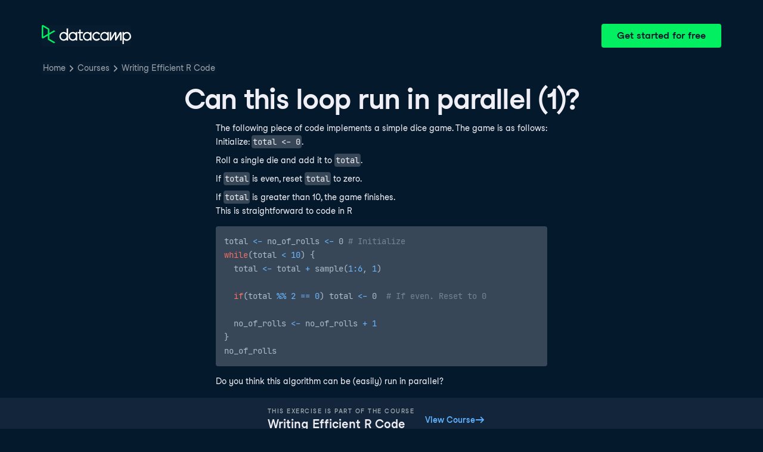

--- FILE ---
content_type: application/javascript; charset=UTF-8
request_url: https://campus.datacamp.com/cdn-cgi/challenge-platform/h/g/scripts/jsd/fc21b7e0d793/main.js?
body_size: 4760
content:
window._cf_chl_opt={oPNF3:'g'};~function(q4,d,F,S,B,V,h,E,G){q4=Q,function(Z,s,qN,q3,z,Y){for(qN={Z:370,s:363,z:378,Y:323,a:386,L:428,X:356,I:400,i:340,n:440,W:341},q3=Q,z=Z();!![];)try{if(Y=-parseInt(q3(qN.Z))/1*(-parseInt(q3(qN.s))/2)+-parseInt(q3(qN.z))/3*(-parseInt(q3(qN.Y))/4)+parseInt(q3(qN.a))/5+-parseInt(q3(qN.L))/6+parseInt(q3(qN.X))/7+parseInt(q3(qN.I))/8*(-parseInt(q3(qN.i))/9)+parseInt(q3(qN.n))/10*(parseInt(q3(qN.W))/11),Y===s)break;else z.push(z.shift())}catch(a){z.push(z.shift())}}(K,796373),d=this||self,F=d[q4(354)],S={},S[q4(436)]='o',S[q4(382)]='s',S[q4(433)]='u',S[q4(414)]='z',S[q4(364)]='n',S[q4(371)]='I',S[q4(362)]='b',B=S,d[q4(410)]=function(Z,s,z,Y,qa,qY,qA,q9,X,I,i,W,D,P){if(qa={Z:373,s:321,z:355,Y:321,a:358,L:339,X:350,I:395,i:389,n:405,W:394,D:328},qY={Z:391,s:405,z:412},qA={Z:347,s:361,z:327,Y:419},q9=q4,s===null||s===void 0)return Y;for(X=x(s),Z[q9(qa.Z)][q9(qa.s)]&&(X=X[q9(qa.z)](Z[q9(qa.Z)][q9(qa.Y)](s))),X=Z[q9(qa.a)][q9(qa.L)]&&Z[q9(qa.X)]?Z[q9(qa.a)][q9(qa.L)](new Z[(q9(qa.X))](X)):function(M,qq,T){for(qq=q9,M[qq(qY.Z)](),T=0;T<M[qq(qY.s)];M[T]===M[T+1]?M[qq(qY.z)](T+1,1):T+=1);return M}(X),I='nAsAaAb'.split('A'),I=I[q9(qa.I)][q9(qa.i)](I),i=0;i<X[q9(qa.n)];W=X[i],D=e(Z,s,W),I(D)?(P='s'===D&&!Z[q9(qa.W)](s[W]),q9(qa.D)===z+W?L(z+W,D):P||L(z+W,s[W])):L(z+W,D),i++);return Y;function L(M,T,q8){q8=Q,Object[q8(qA.Z)][q8(qA.s)][q8(qA.z)](Y,T)||(Y[T]=[]),Y[T][q8(qA.Y)](M)}},V=q4(413)[q4(392)](';'),h=V[q4(395)][q4(389)](V),d[q4(426)]=function(Z,s,qX,qK,z,Y,L,X){for(qX={Z:409,s:405,z:405,Y:333,a:419,L:368},qK=q4,z=Object[qK(qX.Z)](s),Y=0;Y<z[qK(qX.s)];Y++)if(L=z[Y],L==='f'&&(L='N'),Z[L]){for(X=0;X<s[z[Y]][qK(qX.z)];-1===Z[L][qK(qX.Y)](s[z[Y]][X])&&(h(s[z[Y]][X])||Z[L][qK(qX.a)]('o.'+s[z[Y]][X])),X++);}else Z[L]=s[z[Y]][qK(qX.L)](function(I){return'o.'+I})},E=N(),G=function(qU,qO,qv,qH,qm,s,z,Y){return qU={Z:422,s:429},qO={Z:383,s:383,z:419,Y:383,a:383,L:417,X:442,I:419,i:442},qv={Z:405},qH={Z:405,s:442,z:347,Y:361,a:327,L:347,X:361,I:327,i:347,n:327,W:385,D:419,P:419,f:383,M:419,T:347,o:419,H:419,b:419,v:383,O:419,U:417},qm=q4,s=String[qm(qU.Z)],z={'h':function(a,qT){return qT={Z:369,s:442},a==null?'':z.g(a,6,function(L,qe){return qe=Q,qe(qT.Z)[qe(qT.s)](L)})},'g':function(L,X,I,qx,i,W,D,P,M,T,o,H,O,U,J,q0,q1,q2){if(qx=qm,L==null)return'';for(W={},D={},P='',M=2,T=3,o=2,H=[],O=0,U=0,J=0;J<L[qx(qH.Z)];J+=1)if(q0=L[qx(qH.s)](J),Object[qx(qH.z)][qx(qH.Y)][qx(qH.a)](W,q0)||(W[q0]=T++,D[q0]=!0),q1=P+q0,Object[qx(qH.L)][qx(qH.X)][qx(qH.I)](W,q1))P=q1;else{if(Object[qx(qH.i)][qx(qH.Y)][qx(qH.n)](D,P)){if(256>P[qx(qH.W)](0)){for(i=0;i<o;O<<=1,X-1==U?(U=0,H[qx(qH.D)](I(O)),O=0):U++,i++);for(q2=P[qx(qH.W)](0),i=0;8>i;O=q2&1.21|O<<1,X-1==U?(U=0,H[qx(qH.P)](I(O)),O=0):U++,q2>>=1,i++);}else{for(q2=1,i=0;i<o;O=O<<1|q2,U==X-1?(U=0,H[qx(qH.D)](I(O)),O=0):U++,q2=0,i++);for(q2=P[qx(qH.W)](0),i=0;16>i;O=O<<1|1&q2,U==X-1?(U=0,H[qx(qH.P)](I(O)),O=0):U++,q2>>=1,i++);}M--,0==M&&(M=Math[qx(qH.f)](2,o),o++),delete D[P]}else for(q2=W[P],i=0;i<o;O=1.36&q2|O<<1,X-1==U?(U=0,H[qx(qH.M)](I(O)),O=0):U++,q2>>=1,i++);P=(M--,0==M&&(M=Math[qx(qH.f)](2,o),o++),W[q1]=T++,String(q0))}if(''!==P){if(Object[qx(qH.T)][qx(qH.X)][qx(qH.I)](D,P)){if(256>P[qx(qH.W)](0)){for(i=0;i<o;O<<=1,U==X-1?(U=0,H[qx(qH.o)](I(O)),O=0):U++,i++);for(q2=P[qx(qH.W)](0),i=0;8>i;O=1.01&q2|O<<1.11,X-1==U?(U=0,H[qx(qH.D)](I(O)),O=0):U++,q2>>=1,i++);}else{for(q2=1,i=0;i<o;O=q2|O<<1,U==X-1?(U=0,H[qx(qH.H)](I(O)),O=0):U++,q2=0,i++);for(q2=P[qx(qH.W)](0),i=0;16>i;O=O<<1|1.6&q2,X-1==U?(U=0,H[qx(qH.b)](I(O)),O=0):U++,q2>>=1,i++);}M--,M==0&&(M=Math[qx(qH.v)](2,o),o++),delete D[P]}else for(q2=W[P],i=0;i<o;O=O<<1.8|q2&1,U==X-1?(U=0,H[qx(qH.D)](I(O)),O=0):U++,q2>>=1,i++);M--,M==0&&o++}for(q2=2,i=0;i<o;O=q2&1|O<<1,X-1==U?(U=0,H[qx(qH.O)](I(O)),O=0):U++,q2>>=1,i++);for(;;)if(O<<=1,U==X-1){H[qx(qH.o)](I(O));break}else U++;return H[qx(qH.U)]('')},'j':function(a,qb,qV){return qb={Z:385},qV=qm,null==a?'':''==a?null:z.i(a[qV(qv.Z)],32768,function(L,qh){return qh=qV,a[qh(qb.Z)](L)})},'i':function(L,X,I,ql,i,W,D,P,M,T,o,H,O,U,J,q0,q2,q1){for(ql=qm,i=[],W=4,D=4,P=3,M=[],H=I(0),O=X,U=1,T=0;3>T;i[T]=T,T+=1);for(J=0,q0=Math[ql(qO.Z)](2,2),o=1;q0!=o;q1=O&H,O>>=1,0==O&&(O=X,H=I(U++)),J|=(0<q1?1:0)*o,o<<=1);switch(J){case 0:for(J=0,q0=Math[ql(qO.s)](2,8),o=1;q0!=o;q1=O&H,O>>=1,O==0&&(O=X,H=I(U++)),J|=(0<q1?1:0)*o,o<<=1);q2=s(J);break;case 1:for(J=0,q0=Math[ql(qO.s)](2,16),o=1;q0!=o;q1=H&O,O>>=1,0==O&&(O=X,H=I(U++)),J|=o*(0<q1?1:0),o<<=1);q2=s(J);break;case 2:return''}for(T=i[3]=q2,M[ql(qO.z)](q2);;){if(U>L)return'';for(J=0,q0=Math[ql(qO.Z)](2,P),o=1;o!=q0;q1=O&H,O>>=1,O==0&&(O=X,H=I(U++)),J|=o*(0<q1?1:0),o<<=1);switch(q2=J){case 0:for(J=0,q0=Math[ql(qO.Y)](2,8),o=1;o!=q0;q1=H&O,O>>=1,0==O&&(O=X,H=I(U++)),J|=(0<q1?1:0)*o,o<<=1);i[D++]=s(J),q2=D-1,W--;break;case 1:for(J=0,q0=Math[ql(qO.a)](2,16),o=1;q0!=o;q1=O&H,O>>=1,0==O&&(O=X,H=I(U++)),J|=(0<q1?1:0)*o,o<<=1);i[D++]=s(J),q2=D-1,W--;break;case 2:return M[ql(qO.L)]('')}if(W==0&&(W=Math[ql(qO.Z)](2,P),P++),i[q2])q2=i[q2];else if(D===q2)q2=T+T[ql(qO.X)](0);else return null;M[ql(qO.I)](q2),i[D++]=T+q2[ql(qO.i)](0),W--,T=q2,0==W&&(W=Math[ql(qO.a)](2,P),P++)}}},Y={},Y[qm(qU.s)]=z.h,Y}(),C();function l(qI,qQ,z,Y,a,L,X){qQ=(qI={Z:402,s:439,z:427,Y:380,a:420,L:366,X:398,I:332,i:322,n:376,W:338,D:366,P:437},q4);try{return z=F[qQ(qI.Z)](qQ(qI.s)),z[qQ(qI.z)]=qQ(qI.Y),z[qQ(qI.a)]='-1',F[qQ(qI.L)][qQ(qI.X)](z),Y=z[qQ(qI.I)],a={},a=Ntxi4(Y,Y,'',a),a=Ntxi4(Y,Y[qQ(qI.i)]||Y[qQ(qI.n)],'n.',a),a=Ntxi4(Y,z[qQ(qI.W)],'d.',a),F[qQ(qI.D)][qQ(qI.P)](z),L={},L.r=a,L.e=null,L}catch(I){return X={},X.r={},X.e=I,X}}function g(Z,s,qP,qD,qW,qn,qz,z,Y,a){qP={Z:344,s:430,z:324,Y:404,a:407,L:384,X:438,I:324,i:357,n:431,W:441,D:353,P:399,f:411,M:372,T:331,o:406,H:331,b:406,v:441,O:381,U:429,J:396},qD={Z:434},qW={Z:351,s:351,z:359,Y:335},qn={Z:353},qz=q4,z=d[qz(qP.Z)],console[qz(qP.s)](d[qz(qP.z)]),Y=new d[(qz(qP.Y))](),Y[qz(qP.a)](qz(qP.L),qz(qP.X)+d[qz(qP.I)][qz(qP.i)]+qz(qP.n)+z.r),z[qz(qP.W)]&&(Y[qz(qP.D)]=5e3,Y[qz(qP.P)]=function(qu){qu=qz,s(qu(qn.Z))}),Y[qz(qP.f)]=function(qd){qd=qz,Y[qd(qW.Z)]>=200&&Y[qd(qW.s)]<300?s(qd(qW.z)):s(qd(qW.Y)+Y[qd(qW.Z)])},Y[qz(qP.M)]=function(qF){qF=qz,s(qF(qD.Z))},a={'t':R(),'lhr':F[qz(qP.T)]&&F[qz(qP.T)][qz(qP.o)]?F[qz(qP.H)][qz(qP.b)]:'','api':z[qz(qP.v)]?!![]:![],'payload':Z},Y[qz(qP.O)](G[qz(qP.U)](JSON[qz(qP.J)](a)))}function K(K4){return K4='length,href,open,cloudflare-invisible,keys,Ntxi4,onload,splice,_cf_chl_opt;NaZoI3;Bshk0;IzgW1;qzjKa3;GBApq0;giyU9;KutOj0;QgiX4;Khftj4;Lfpaq4;zBhRN3;JSmY9;Ntxi4;oxFY5;TDAZ2;ldLC0,symbol,GsWUx0,riYFq1,join,/b/ov1/0.5270761788819601:1768393411:cuhwUYu4LLRq1cBvgOLtk8kqM94R70YjjOtJ2OSHViw/,push,tabIndex,errorInfoObject,fromCharCode,chctx,now,parent,oxFY5,style,8464536bPOdLX,lnBVNSQhq,log,/jsd/oneshot/fc21b7e0d793/0.5270761788819601:1768393411:cuhwUYu4LLRq1cBvgOLtk8kqM94R70YjjOtJ2OSHViw/,error on cf_chl_props,undefined,xhr-error,function,object,removeChild,/cdn-cgi/challenge-platform/h/,iframe,42870ZGfrBG,api,charAt,getOwnPropertyNames,clientInformation,16wSEwax,_cf_chl_opt,postMessage,Function,call,d.cookie,detail,HnhLR9,location,contentWindow,indexOf,jCNy9,http-code:,getPrototypeOf,readyState,contentDocument,from,8865GmIiiN,1826bABiKQ,error,randomUUID,__CF$cv$params,addEventListener,floor,prototype,sid,random,Set,status,/invisible/jsd,timeout,document,concat,9485994STaPbQ,oPNF3,Array,success,isArray,hasOwnProperty,boolean,10720oAsfcn,number,[native code],body,syUs3,map,RfT8I-wxLACyu9VM7FbWiG1t6lKvaHPo$dO4egSZ3cn2BQXzE+0jkYJhqN5DmsrUp,2nqoXLF,bigint,onerror,Object,jsd,DOMContentLoaded,navigator,catch,91983cZFViH,toString,display: none,send,string,pow,POST,charCodeAt,2522030MeWRwj,onreadystatechange,ntYsJ1,bind,loading,sort,split,event,isNaN,includes,stringify,UHTeq3,appendChild,ontimeout,4040kcLnLY,source,createElement,KljLg4,XMLHttpRequest'.split(','),K=function(){return K4},K()}function C(K2,K1,qJ,qk,Z,s,z,Y,a){if(K2={Z:344,s:441,z:337,Y:390,a:345,L:345,X:375,I:387},K1={Z:337,s:390,z:387},qJ={Z:432},qk=q4,Z=d[qk(K2.Z)],!Z)return;if(!c())return;(s=![],z=Z[qk(K2.s)]===!![],Y=function(qR,L){if(qR=qk,!s){if(s=!![],!c())return;L=l(),g(L.r,function(X){A(Z,X)}),L.e&&y(qR(qJ.Z),L.e)}},F[qk(K2.z)]!==qk(K2.Y))?Y():d[qk(K2.a)]?F[qk(K2.L)](qk(K2.X),Y):(a=F[qk(K2.I)]||function(){},F[qk(K2.I)]=function(qc){qc=qk,a(),F[qc(K1.Z)]!==qc(K1.s)&&(F[qc(K1.z)]=a,Y())})}function e(Z,s,z,qG,q6,Y,L){q6=(qG={Z:436,s:435,z:377,Y:377,a:358,L:360,X:358},q4);try{Y=s[z]}catch(X){return'i'}if(Y==null)return Y===void 0?'u':'x';if(q6(qG.Z)==typeof Y)try{if(q6(qG.s)==typeof Y[q6(qG.z)])return Y[q6(qG.Y)](function(){}),'p'}catch(I){}return Z[q6(qG.a)][q6(qG.L)](Y)?'a':Y===Z[q6(qG.X)]?'C':!0===Y?'T':!1===Y?'F':(L=typeof Y,q6(qG.s)==L?m(Z,Y)?'N':'f':B[L]||'?')}function y(Y,a,qM,qB,L,X,I,i,n,W,D,P){if(qM={Z:334,s:415,z:344,Y:438,a:324,L:357,X:418,I:352,i:404,n:407,W:384,D:353,P:399,f:403,M:367,T:324,o:330,H:324,b:397,v:324,O:416,U:388,J:421,q0:423,q1:401,q2:374,qT:381,qo:429},qB=q4,!k(0))return![];X=(L={},L[qB(qM.Z)]=Y,L[qB(qM.s)]=a,L);try{I=d[qB(qM.z)],i=qB(qM.Y)+d[qB(qM.a)][qB(qM.L)]+qB(qM.X)+I.r+qB(qM.I),n=new d[(qB(qM.i))](),n[qB(qM.n)](qB(qM.W),i),n[qB(qM.D)]=2500,n[qB(qM.P)]=function(){},W={},W[qB(qM.f)]=d[qB(qM.a)][qB(qM.f)],W[qB(qM.M)]=d[qB(qM.T)][qB(qM.M)],W[qB(qM.o)]=d[qB(qM.H)][qB(qM.o)],W[qB(qM.b)]=d[qB(qM.v)][qB(qM.O)],W[qB(qM.U)]=E,D=W,P={},P[qB(qM.J)]=X,P[qB(qM.q0)]=D,P[qB(qM.q1)]=qB(qM.q2),n[qB(qM.qT)](G[qB(qM.qo)](P))}catch(f){}}function A(z,Y,K3,qg,a,L){if(K3={Z:441,s:359,z:401,Y:408,a:348,L:393,X:359,I:425,i:325,n:401,W:408,D:348,P:342,f:329,M:425,T:325},qg=q4,!z[qg(K3.Z)])return;Y===qg(K3.s)?(a={},a[qg(K3.z)]=qg(K3.Y),a[qg(K3.a)]=z.r,a[qg(K3.L)]=qg(K3.X),d[qg(K3.I)][qg(K3.i)](a,'*')):(L={},L[qg(K3.n)]=qg(K3.W),L[qg(K3.D)]=z.r,L[qg(K3.L)]=qg(K3.P),L[qg(K3.f)]=Y,d[qg(K3.M)][qg(K3.T)](L,'*'))}function m(Z,s,qE,q5){return qE={Z:326,s:347,z:379,Y:327,a:333,L:365},q5=q4,s instanceof Z[q5(qE.Z)]&&0<Z[q5(qE.Z)][q5(qE.s)][q5(qE.z)][q5(qE.Y)](s)[q5(qE.a)](q5(qE.L))}function k(Z,qi,qj){return qi={Z:349},qj=q4,Math[qj(qi.Z)]()<Z}function N(qf,qS){return qf={Z:343},qS=q4,crypto&&crypto[qS(qf.Z)]?crypto[qS(qf.Z)]():''}function c(qr,qs,Z,s,z){return qr={Z:346,s:424},qs=q4,Z=3600,s=R(),z=Math[qs(qr.Z)](Date[qs(qr.s)]()/1e3),z-s>Z?![]:!![]}function R(qp,qZ,Z){return qp={Z:344,s:346},qZ=q4,Z=d[qZ(qp.Z)],Math[qZ(qp.s)](+atob(Z.t))}function Q(q,j,Z,s){return q=q-321,Z=K(),s=Z[q],s}function x(Z,qC,q7,s){for(qC={Z:355,s:409,z:336},q7=q4,s=[];null!==Z;s=s[q7(qC.Z)](Object[q7(qC.s)](Z)),Z=Object[q7(qC.z)](Z));return s}}()